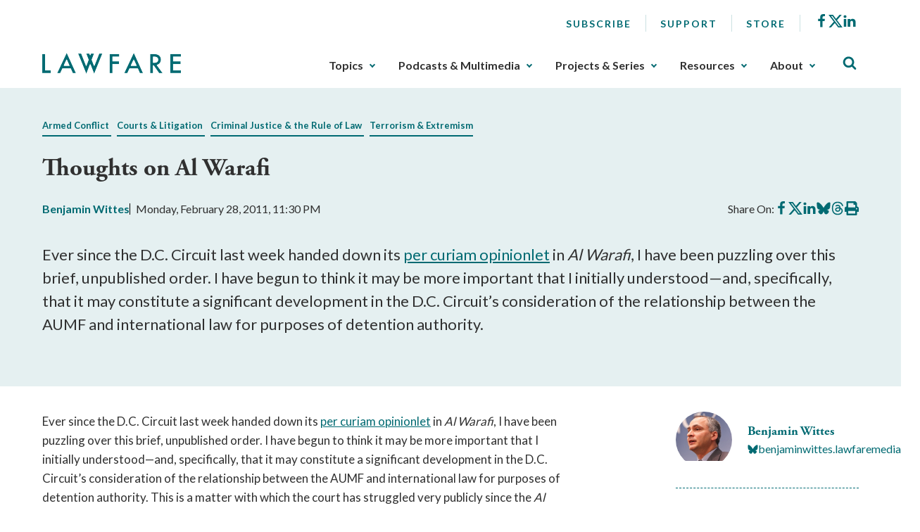

--- FILE ---
content_type: text/html; charset=utf-8
request_url: https://www.lawfaremedia.org/article/thoughts-al-warafi
body_size: 10461
content:
 <!DOCTYPE html> <html class="no-js" lang="en"> <head> <meta http-equiv="X-UA-Compatible" content="IE=edge,chrome=1" /> <meta charset="utf-8" /> <title>
	Thoughts on Al Warafi | Lawfare
</title> <meta name="viewport" content="width=device-width, initial-scale=1"> <meta name="msapplication-TileColor" content="#00aba9"> <meta name="msapplication-config" content="/assets/icons/browserconfig.xml"> <meta name="theme-color" content="#ffffff"> <meta name="twitter:card" content="summary"> <link rel="apple-touch-icon" sizes="180x180" href="/assets/icons/apple-touch-icon.png"> <link rel="icon" type="image/png" sizes="32x32" href="/assets/icons/favicon-32x32.png"> <link rel="icon" type="image/png" sizes="16x16" href="/assets/icons/favicon-16x16.png"> <link rel="manifest" href="/assets/icons/site.webmanifest"> <link rel="mask-icon" href="/assets/icons/safari-pinned-tab.svg" color="#5bbad5"> <link rel="shortcut icon" href="/favicon.ico"> <link rel="preload" as="style" href="/ResourcePackages/Talon/assets/dist/css/main.min.css?package=Talon&amp;v=MTQuMS43ODI0LjI0Mzky"> <link rel="preload" as="style" onload="this.onload=null;this.rel='stylesheet'" href="https://use.typekit.net/fsl6por.css"> <link rel="preconnect" href="https://fonts.googleapis.com"> <link rel="preconnect" href="https://fonts.gstatic.com" crossorigin> <link href="https://fonts.googleapis.com/css2?family=Lato:wght@400;700&display=swap" rel="preload" as="style" onload="this.onload=null;this.rel='stylesheet'"> <noscript> <link href="https://fonts.googleapis.com/css2?family=Lato:wght@400;700&display=swap" rel="stylesheet"> <link href="https://use.typekit.net/fsl6por.css" rel="stylesheet"> </noscript> <link href="/ResourcePackages/Talon/assets/dist/css/main.min.css?package=Talon&amp;v=MTQuMS43ODI0LjI0Mzky" rel="stylesheet" type="text/css" /><link href="/ResourcePackages/Talon/assets/dist/css/components/algolia-search/searchbox.min.css?package=Talon" rel="stylesheet" type="text/css" /><link href="/ResourcePackages/Talon/assets/dist/css/components/blog-posts/post-detail.min.css?package=Talon&amp;v=MTQuMS43ODI0LjI0Mzky" rel="stylesheet" type="text/css" /><link href="/ResourcePackages/Talon/assets/dist/css/components/contributors/contributor.min.css?package=Talon&amp;v=MTQuMS43ODI0LjI0Mzky" rel="stylesheet" type="text/css" /><link href="/ResourcePackages/Talon/assets/dist/css/components/blog-posts/post.min.css?package=Talon&amp;v=MTQuMS43ODI0LjI0Mzky" rel="stylesheet" type="text/css" /> <script>(function () { "use strict"; var el = document.getElementsByTagName('html')[0], nojsClass = "no-js", jsClass = "js"; if (el.classList) { el.classList.remove(nojsClass); el.classList.add(jsClass); } else { el.className = el.className.replace(new RegExp('(^|\\b)' + nojsClass.split(' ').join('|') + '(\\b|$)', 'gi'), ' '); el.className += ' ' + jsClass; } }());</script> <meta name="twitter:card" content="summary"></meta><meta name="citation_title" content="Thoughts on Al Warafi" /><meta name="citation_date" content="1/18/2023 4:04:33 AM" /><meta name="citation_journal_title" content="Lawfare" /><meta name="citation_publisher" content="Lawfare" /><meta name="citation_public_url" content="https://www.lawfaremedia.org/article/thoughts-al-warafi" /><meta name="citation_author" content="Benjamin Wittes" /><meta property="og:title" content="Thoughts on Al Warafi" /><meta property="og:description" content="Ever since the D.C. Circuit last week handed down its per curiam opinionlet in Al Warafi, I have been puzzling over this brief, unpublished order. I have begun to" /><meta property="og:type" content="website" /><meta property="og:url" content="https://www.lawfaremedia.org/article/thoughts-al-warafi" /><meta property="og:site_name" content="Default" /><style type="text/css" media="all">div[contenteditable] { max-width:100%; height:auto !important; }</style><meta name="Generator" content="Sitefinity 14.4.8146.0 DX" /><link rel="canonical" href="https://www.lawfaremedia.org/article/thoughts-al-warafi" /><meta name="description" content="Ever since the D.C. Circuit last week handed down its per curiam opinionlet in Al Warafi, I have been puzzling over this brief, unpublished order. I have begun to" /></head> <body> 


 <header id="site-header" class="site-header"> <a href="#site-main" class="skip-link">Skip to Main Content</a>  
<div class="container">
    <div class="header-row">
        <button type="button" class="main-nav-open" aria-label="Toggle Main Navigation">
            <svg aria-hidden="true">
                <use href="/ResourcePackages/Talon/assets/dist/sprites/icons.svg#menu"></use>
            </svg>
            <span>Menu</span>
        </button>
        <div id="Header_TC87A1B33001_Col00" class="sf_colsIn header-col header-col--logo" data-sf-element="Header Column" data-placeholder-label="Logo">
<div class="sf-content-block" >
    <div ><a href="/"><img alt="Lawfare" src="https://lawfare-assets-new.azureedge.net/assets/images/default-source/default-album/site-logo.png?sfvrsn=1d7ccf3d_1" sf-size="100" /></a></div>    
</div></div>
        <div class="header-col header-col--nav">
            <button type="button" class="main-nav-close" aria-label="Close Main Navigation">
                <span>Close</span>
            </button>
            <div id="Header_TC87A1B33001_Col01" class="sf_colsIn header-utility" data-sf-element="Header Utility" data-placeholder-label="Utility Links, Socials">
<nav class="utility-nav" aria-label="Utility Nav">
    <ul class="utility-nav__menu">
    <li class="utility-nav__item">
        <a class="utility-nav__link no-underline hover-underline" href="/subscribe" target="_self">
            Subscribe
        </a>

    </li>
    <li class="utility-nav__item">
        <a class="utility-nav__link no-underline hover-underline" href="/about/support" target="_self">
            Support
        </a>

    </li>
    <li class="utility-nav__item">
        <a class="utility-nav__link no-underline hover-underline" href="/store" target="_blank">
            Store
        </a>

    </li>
    </ul>
</nav>



<div class="sf-content-block" >
    <div ><ul class="socials"><li class="socials__item"><a href="https://www.facebook.com/Lawfareblog" class="socials__link" target="_blank" data-sf-ec-immutable=""><svg><use href="/ResourcePackages/Talon/assets/dist/sprites/icons.svg#facebook"></use></svg><span class="visually-hidden">Facebook</span></a>
 </li><li class="socials__item"><a href="https://twitter.com/lawfare" class="socials__link" target="_blank" data-sf-ec-immutable=""><svg><use href="/ResourcePackages/Talon/assets/dist/sprites/icons.svg#icon-x"></use></svg><span class="visually-hidden">X</span></a>
 </li><li class="socials__item"><a href="https://www.linkedin.com/company/the-lawfare-institute/" class="socials__link" target="_blank" data-sf-ec-immutable=""><svg><use href="/ResourcePackages/Talon/assets/dist/sprites/icons.svg#linkedin"></use></svg><span class="visually-hidden">LinkedIn</span></a>
 </li></ul></div>    
</div></div>
            <div id="Header_TC87A1B33001_Col02" class="sf_colsIn header-nav" data-sf-element="Header Navigation" data-placeholder-label="Main Nav">
<!--googleoff: all-->

<div class="visually-hidden focusable" tabindex="0">
    <p>The upcoming main navigation can be gotten through utilizing the tab key. Any buttons that open a sub navigation can be triggered by the space or enter key.</p>
</div>

<!--googleon: all-->

<nav class="main-nav" aria-label="Footer Nav-1">
    <ul class="main-nav__menu">
        <li class="main-nav__item">
            <button type="button" class="main-nav__toggle text-semibold" data-toggle data-target="sub-62776e55-ca43-45a2-9749-4ff41b02bffa">
                Topics
            </button>
            <ul id="sub-62776e55-ca43-45a2-9749-4ff41b02bffa" class="main-nav__sub">
                            <li class="main-nav__item">
                <a class="main-nav__link" href="/topics/armed-conflict" target="_self">
                    Armed Conflict
                </a>
            </li>
            <li class="main-nav__item">
                <a class="main-nav__link" href="/topics/congress" target="_self">
                    Congress
                </a>
            </li>
            <li class="main-nav__item">
                <a class="main-nav__link" href="/topics/courts-litigation" target="_self">
                    Courts &amp; Litigation
                </a>
            </li>
            <li class="main-nav__item">
                <a class="main-nav__link" href="/topics/criminal-justice-rule-of-law" target="_self">
                    Criminal Justice &amp; Rule of Law
                </a>
            </li>
            <li class="main-nav__item">
                <a class="main-nav__link" href="/topics/cybersecurity-tech" target="_self">
                    Cybersecurity &amp; Tech
                </a>
            </li>
            <li class="main-nav__item">
                <a class="main-nav__link" href="/topics/democracy-elections" target="_self">
                    Democracy &amp; Elections
                </a>
            </li>
            <li class="main-nav__item">
                <a class="main-nav__link" href="/topics/executive-branch" target="_self">
                    Executive Branch
                </a>
            </li>
            <li class="main-nav__item">
                <a class="main-nav__link" href="/topics/foreign-relations-international-law" target="_self">
                    Foreign Relations &amp; International Law
                </a>
            </li>
            <li class="main-nav__item">
                <a class="main-nav__link" href="/topics/intelligence" target="_self">
                    Intelligence
                </a>
            </li>
            <li class="main-nav__item">
                <a class="main-nav__link" href="/topics/states-localities" target="_self">
                    States &amp; Localities
                </a>
            </li>
            <li class="main-nav__item">
                <a class="main-nav__link" href="/topics/surveillance-privacy" target="_self">
                    Surveillance &amp; Privacy
                </a>
            </li>
            <li class="main-nav__item">
                <a class="main-nav__link" href="/topics/terrorism-extremism" target="_self">
                    Terrorism &amp; Extremism
                </a>
            </li>

            </ul>
        </li>
        <li class="main-nav__item">
            <button type="button" class="main-nav__toggle text-semibold" data-toggle data-target="sub-0f8eef6e-c8a2-46b4-aa11-0698ce7524ba">
                Podcasts &amp; Multimedia
            </button>
            <ul id="sub-0f8eef6e-c8a2-46b4-aa11-0698ce7524ba" class="main-nav__sub">
                            <li class="main-nav__item main-nav__item--has-children">
                    <a class="main-nav__link" href="/podcasts-multimedia/podcast" target="_self">
                        Podcasts
                    </a>
                <ul class="main-nav__sub">
                                <li class="main-nav__item">
                <a class="main-nav__link" href="/podcasts-multimedia/podcast/the-lawfare-podcast" target="_self">
                    Lawfare Daily
                </a>
            </li>
            <li class="main-nav__item">
                <a class="main-nav__link" href="/podcasts-multimedia/podcast/rational-security" target="_self">
                    Rational Security
                </a>
            </li>
            <li class="main-nav__item">
                <a class="main-nav__link" href="/podcasts-multimedia/podcast/no-bull" target="_self">
                    No Bull
                </a>
            </li>
            <li class="main-nav__item">
                <a class="main-nav__link" href="/podcasts-multimedia/podcast/escalation" target="_self">
                    Escalation
                </a>
            </li>
            <li class="main-nav__item">
                <a class="main-nav__link" href="/podcasts-multimedia/podcast/scaling-laws" target="_self">
                    Scaling Laws
                </a>
            </li>

                </ul>
            </li>
            <li class="main-nav__item main-nav__item--has-children">
                    <a class="main-nav__link" href="/podcasts-multimedia/videos-webinars" target="_self">
                        Videos/Webinars
                    </a>
                <ul class="main-nav__sub">
                                <li class="main-nav__item">
                <a class="main-nav__link" href="/podcasts-multimedia/videos-webinars/deportation-inc" target="_self">
                    Deportation, Inc.
                </a>
            </li>

                </ul>
            </li>

            </ul>
        </li>
        <li class="main-nav__item">
            <button type="button" class="main-nav__toggle text-semibold" data-toggle data-target="sub-de4456c2-76eb-41a2-9815-b527870b9dba">
                Projects &amp; Series
            </button>
            <ul id="sub-de4456c2-76eb-41a2-9815-b527870b9dba" class="main-nav__sub">
                            <li class="main-nav__item main-nav__item--has-children">
                    <a class="main-nav__link" href="/projects-series/trials-of-the-trump-administration" target="_self">
                        Trials of the Trump Administration
                    </a>
                <ul class="main-nav__sub">
                                <li class="main-nav__item">
                <a class="main-nav__link" href="/projects-series/trials-of-the-trump-administration/tracking-trump-administration-litigation" target="_self">
                    Litigation Tracker
                </a>
            </li>
            <li class="main-nav__item">
                <a class="main-nav__link" href="/projects-series/trials-of-the-trump-administration/tracking-domestic-deployments-of-the-u.s.-military" target="_self">
                    Tracking Domestic Deployments of the U.S. Military
                </a>
            </li>

                </ul>
            </li>
            <li class="main-nav__item main-nav__item--has-children">
                    <a class="main-nav__link" href="/projects-series/litigation-coverage" target="_self">
                        Litigation Coverage
                    </a>
                <ul class="main-nav__sub">
                                <li class="main-nav__item">
                <a class="main-nav__link" href="/projects-series/litigation-coverage/trump-administration-trial-coverage" target="_self">
                    Trump Administration Trial Coverage
                </a>
            </li>

                </ul>
            </li>
            <li class="main-nav__item main-nav__item--has-children">
                    <a class="main-nav__link" href="/projects-series/lawfare-research-intiative" target="_self">
                        Lawfare Research Intiative
                    </a>
                <ul class="main-nav__sub">
                                <li class="main-nav__item">
                <a class="main-nav__link" href="/projects-series/lawfare-research-intiative/security-by-design" target="_self">
                    Security by Design
                </a>
            </li>
            <li class="main-nav__item">
                <a class="main-nav__link" href="/projects-series/lawfare-research-intiative/section-230-tracker" target="_self">
                    Section 230 Tracker
                </a>
            </li>

                </ul>
            </li>
            <li class="main-nav__item">
                <a class="main-nav__link" href="/projects-series/reviews-essays" target="_self">
                    Reviews &amp; Essays
                </a>
            </li>
            <li class="main-nav__item">
                <a class="main-nav__link" href="/projects-series/the-jan.-6-project" target="_self">
                    The Jan. 6 Project
                </a>
            </li>
            <li class="main-nav__item">
                <a class="main-nav__link" href="/projects-series/archived-projects" target="_self">
                    Archived Projects
                </a>
            </li>

            </ul>
        </li>
        <li class="main-nav__item">
            <button type="button" class="main-nav__toggle text-semibold" data-toggle data-target="sub-98c86b0f-71c6-4807-a314-b54bcdf5a51c">
                Resources
            </button>
            <ul id="sub-98c86b0f-71c6-4807-a314-b54bcdf5a51c" class="main-nav__sub">
                            <li class="main-nav__item">
                <a class="main-nav__link" href="/resources/documents" target="_self">
                    Documents
                </a>
            </li>
            <li class="main-nav__item">
                <a class="main-nav__link" href="/resources/job-board" target="_self">
                    Job Board
                </a>
            </li>
            <li class="main-nav__item">
                <a class="main-nav__link" href="/resources/lawfare-news" target="_self">
                    Lawfare News
                </a>
            </li>

            </ul>
        </li>
        <li class="main-nav__item">
            <button type="button" class="main-nav__toggle text-semibold" data-toggle data-target="sub-c91b3463-ad23-4a52-98a1-3a067c96fbfa">
                About
            </button>
            <ul id="sub-c91b3463-ad23-4a52-98a1-3a067c96fbfa" class="main-nav__sub">
                            <li class="main-nav__item">
                <a class="main-nav__link" href="/about/about-lawfare" target="_self">
                    About Lawfare
                </a>
            </li>
            <li class="main-nav__item">
                <a class="main-nav__link" href="/about/our-story" target="_self">
                    Our Story
                </a>
            </li>
            <li class="main-nav__item">
                <a class="main-nav__link" href="/about/masthead" target="_self">
                    Masthead
                </a>
            </li>
            <li class="main-nav__item">
                <a class="main-nav__link" href="/about/the-lawfare-team" target="_self">
                    The Lawfare Team
                </a>
            </li>
            <li class="main-nav__item">
                <a class="main-nav__link" href="/about/support" target="_self">
                    Support
                </a>
            </li>

            </ul>
        </li>
    </ul>
</nav>




</div>
        </div>
        <div id="Header_TC87A1B33001_Col03" class="sf_colsIn header-col header-col--search" data-sf-element="Header Column" data-placeholder-label="Search">

<div id="algolia-search-box" class="site-search" data-index-name="prod_search-index" data-results-url="/search-results">
    <button type="button" class="site-search__toggle" aria-label="Toggle Site Search" data-toggle=""
        data-target="site-header-search">
        <svg aria-hidden="true">
            <use href="/ResourcePackages/Talon/assets/dist/sprites/icons.svg#search"></use>
        </svg>
    </button>
    <div id="site-header-search" class="site-search__controls p-3 py-lg-8 px-lg-17">
        <div class="container">
            <h2 class="site-search__title">Search Lawfare</h2>
            <div class="site-search__search" role="search">
                <div class="site-search__form">
                    <label for="algolia-search-input" class="visuallyhidden sr-only">Search</label>
                    <input id="algolia-search-input" name="algolia-search-input" type="text"
                        placeholder="Enter topics, titles, authors, etc..." class="site-search__input"
                        autocomplete="off" autocapitalize="off" autocorrect="off" spellcheck="false">
                    <button id="algolia-search-submit" class="site-search__submit">
                        <svg aria-hidden="true">
                            <use href="/ResourcePackages/Talon/assets/dist/sprites/icons.svg#search"></use>
                        </svg>
                    </button>
                </div>
                <div class="text-right mt-3">
                    <a href="/search-results" class="right-arrow text-bold text-small">Advanced Search</a>
                </div>
            </div>
        </div>
    </div>
</div>



</div>
    </div>
</div> </header> <main id="site-main" class="site-main" tabindex="-1"> 



<article class="post-detail">
    <header class="light-blue-green-bg mb-7 py-8 ps-2 pe-2 post-detail__header">
        <div class="container">
                    <div class="post-detail__topics mb-4">
            <span class="post-detail__topic border-underline me-2 color-primary text-bold text-small">
                    <a href="/topics/armed-conflict">Armed Conflict</a>
            </span>
            <span class="post-detail__topic border-underline me-2 color-primary text-bold text-small">
                    <a href="/topics/courts-litigation">Courts &amp; Litigation</a>
            </span>
            <span class="post-detail__topic border-underline me-2 color-primary text-bold text-small">
                    <a href="/topics/criminal-justice-rule-of-law">Criminal Justice &amp; the Rule of Law</a>
            </span>
            <span class="post-detail__topic border-underline me-2 color-primary text-bold text-small">
                    <a href="/topics/terrorism-extremism">Terrorism &amp; Extremism</a>
            </span>
        </div>


            <h1 class="post-detail__title">
                Thoughts on Al Warafi
            </h1>

                <div class="post-detail__meta mb-4 mb-lg-7">
            <div class="post-detail__authors color-primary text-bold">

                <a href=https://www.lawfaremedia.org/contributors/bwittes>Benjamin  Wittes</a>
            </div>

        <div class="post-detail__date">
            Monday, February 28, 2011, 11:30 PM
        </div>

        <div class="post-detail__share" data-sj-ignore="true">
            <span>Share On:</span>
            <a href="https://www.facebook.com/sharer/sharer.php?u=https%3a%2f%2fwww.lawfaremedia.org%2farticle%2fthoughts-al-warafi" class="post-detail__share-link" target="_blank">
                <span class="sr-only">Share on Facebook</span>
                <svg aria-hidden="true">
                    <use href="/ResourcePackages/Talon/assets/dist/sprites/icons.svg#facebook"></use>
                </svg>
            </a>
            <a href="https://twitter.com/intent/tweet?url=https%3a%2f%2fwww.lawfaremedia.org%2farticle%2fthoughts-al-warafi" class="post-detail__share-link" target="_blank">
                <span class="sr-only">Share on X</span>
                <svg aria-hidden="true">
                    <use href="/ResourcePackages/Talon/assets/dist/sprites/icons.svg#icon-x"></use>
                </svg>
            </a>
            <a href="http://www.linkedin.com/shareArticle?mini=true&amp;url=https%3a%2f%2fwww.lawfaremedia.org%2farticle%2fthoughts-al-warafi" class="post-detail__share-link" target="_blank">
                <span class="sr-only">Share on LinkedIn</span>
                <svg aria-hidden="true">
                    <use href="/ResourcePackages/Talon/assets/dist/sprites/icons.svg#linkedin"></use>
                </svg>
            </a>
            <a href="https://bsky.app/intent/compose?text=Thoughts+on+Al+Warafi https%3a%2f%2fwww.lawfaremedia.org%2farticle%2fthoughts-al-warafi" class="post-detail__share-link" target="_blank">
                <span class="sr-only">Share on BlueSky</span>
                <svg aria-hidden="true">
                    <use href="/ResourcePackages/Talon/assets/dist/sprites/icons.svg#icon-bluesky"></use>
                </svg>
            </a>
            <a href="https://threads.net/intent/post?url=https%3a%2f%2fwww.lawfaremedia.org%2farticle%2fthoughts-al-warafi&amp;text=Thoughts+on+Al+Warafi" class="post-detail__share-link" target="_blank">
                <span class="sr-only">Share on Threads</span>
                <svg aria-hidden="true">
                    <use href="/ResourcePackages/Talon/assets/dist/sprites/icons.svg#icon-threads"></use>
                </svg>
            </a>
            <a href="#" onclick="window.print(); return false" class="post-detail__share-link" target="_blank">
                <span class="sr-only">Print this article</span>
                <svg aria-hidden="true">
                    <use href="/ResourcePackages/Talon/assets/dist/sprites/solid.svg#print"></use>
                </svg>
            </a>
        </div>
    </div>


                <div class="post-detail__summary mt-4 mb-5 mb-lg-6">
                    Ever since the D.C. Circuit last week handed down its <a href="//lawfare.s3-us-west-2.amazonaws.com/staging/s3fs-public/uploads/2011/02/2011-02-22-Affirm-in-part-and-Remand-in-part.pdf">per curiam opinionlet</a> in <em>Al Warafi</em>, I have been puzzling over this brief, unpublished order. I have begun to think it may be more important that I initially understood—and, specifically, that it may constitute a significant development in the D.C. Circuit’s consideration of the relationship between the AUMF and international law for purposes of detention authority.
                </div>


        </div>
    </header>

    <div class="container">
        <div class="row">
            <div class="post-detail__rail col-md-4 col-lg-3 order-md-2 offset-lg-1">
                        <ul class="contributor-list mt-0 p-0 list-style-none d-none d-md-block">
                <li class="contributor">
                    <div class="contributor__body">
                            <div class="contributor__media">
                                <img src="https://lawfare-assets-new.azureedge.net/assets/images/default-source/contributor-images/11.jpg?sfvrsn=45d14cf1_0" alt="Benjamin  Wittes" class="contributor__img" />
                            </div>

                        <div class="contributor__content">
                            <h2 class="contributor__title h4 mb-0 text-bold">
                                <a href="https://www.lawfaremedia.org/contributors/bwittes">
                                    Benjamin  Wittes
                                </a>
                            </h2>
                                                             <div class="contributor__socials">
                                    <a href="https://bsky.app/profile/benjaminwittes.lawfaremedia.org" aria-label="Visit Benjamin  Wittes's BlueSky benjaminwittes.lawfaremedia.org">
                                        <svg aria-hidden="true" style="width:15px; height:13px;">
                                            <use href="/ResourcePackages/Talon/assets/dist/sprites/icons.svg#icon-bluesky"></use>
                                        </svg>
                                        <span>benjaminwittes.lawfaremedia.org</span>
                                    </a>
                                </div>
                        </div>
                    </div>
                </li>
        </ul>
        <hr class="d-none d-md-block mb-4 mt-5" aria-hidden="true" />
        <div class="text-center mb-4 mb-md-5">
            <a href="#postContributors" class="text-bold color-primary right-arrow">Meet The Authors</a>
        </div>
    <div class="post-detail__rail-sticky" data-sj-ignore>
        <div class="mt-4">
            <a href="/subscribe" class="button button--primary w-100">Subscribe to Lawfare</a>
        </div>
    </div>

            </div>
            <div class="col-md-8">
                <div class="post-detail__content mt-5 mt-md-0">
                    Ever since the D.C. Circuit last week handed down its <a href="//lawfare.s3-us-west-2.amazonaws.com/staging/s3fs-public/uploads/2011/02/2011-02-22-Affirm-in-part-and-Remand-in-part.pdf">per curiam opinionlet</a> in <em>Al Warafi</em>, I have been puzzling over this brief, unpublished order. I have begun to think it may be more important that I initially understood—and, specifically, that it may constitute a significant development in the D.C. Circuit’s consideration of the relationship between the AUMF and international law for purposes of detention authority. This is a matter with which the court has struggled very publicly since the <em>Al Bihani</em> panel opinion last year. The following thoughts are preliminary, and I would welcome reader response on whether they are right or wrong. <em>Al Warafi</em>, you will recall if you read our argument <a href="/al-warafi-oral-argument-preview">preview</a> and <a href="/al-warafi-oral-argument-summary">summary</a> pieces, deals with a Guantánamo detainee who claims to have been a medic in Afghanistan and thus to be immune from detention under the First Geneva Convention. The district court <a href="https://ecf.dcd.uscourts.gov/cgi-bin/show_public_doc?2009cv2368-16">rejected this argument</a>, holding that he was “part of” the Taliban and that Section 5 of the Military Commissions Act bars him from citing the Geneva Conventions as a source of rights in habeas proceedings. District Judge Royce Lamberth also strongly suggested—but did not clearly hold—that Al Warafi was not permanent medical staff but served only on an as-needed basis.The D.C. Circuit opinion reads in its entirety as follows: <blockquote>This appeal was considered on the record, the briefs, and the oral arguments of the parties. The court has accorded the issues full consideration and has determined they do not warrant a published opinion. See <a href="https://casetext.com/statute/united-states-code/title-28-appendix/federal-rules-of-appellate-procedure/title-vii-general-provisions/rule-36-entry-of-judgment-notice" class="casetext-link">FED. R. APP. P. 36</a>; D.C. CIR. R. 36(d). For the reasons stated below, it isORDERED and ADJUDGED that the judgment of the district court denying Al Warafi’s petition for a writ of habeas corpus be affirmed in part and the case remanded in part to the district court. Al Warafi first challenges the district court’s determination he was more likely than not a part of the Taliban at the time of his capture. Alternatively, Al Warafi contends that even if he was a part of the Taliban, the district court should have granted his petition because he served permanently and exclusively as “medical personnel” within the meaning of Article 24 of the First Geneva Convention and § 3-15(b)(1)-(2) of Army Regulation 190-8. On the first issue, we agree with the district court Al Warafi was more likely than not a part of the Taliban. See <a href="https://casetext.com/case/barhoumi-v-obama?page=423" class="casetext-link">Barhoumi v. Obama, 609 F.3d 416, 423 (D.C. Cir. 2010)</a>. On the second issue, the district court did not explicitly address whether Al Warafi was permanently and exclusively medical personnel within the meaning of Article 24 of the First Geneva Convention and Army Regulation 190-8, § 3-15(b)(1)-(2), assuming arguendo their applicability. It did find Al Warafi “more likely than not served as a medic on an as needed basis,” Naji Al Warafi v. Obama, 704 F. Supp. 2d 32, 42–43 (D.D.C. 2010), but we are uncertain whether this was tantamount to finding Al Warafi served only as auxiliary medical personnel within the meaning of Article 25 of the Convention and Army Regulation 190-8, § 3-15(d)(2), as the Government contends, or that finding related only to the district court’s determination Al Warafi was a “part of” the Taliban, as Al Warafi argues. We therefore remand the case to the district court to consider (or reconsider) Al Warafi’s argument he was permanently and exclusively engaged as a medic and to make a finding on this issue. Because he did not carry an identification card or wear an armlet bearing the emblem of the Medical Services at the time of capture, it appears that Al Warafi bears the burden of proving his status as permanent medical personnel. See First Geneva Convention, arts. 40, 41; id. art. 25 commentary; id. art. 40 commentary; Army Reg. 190-8, § 3-15(a). The Clerk is directed to withhold issuance of the mandate herein until seven days after the disposition of any timely petition for rehearing. See <a href="https://casetext.com/statute/united-states-code/title-28-appendix/federal-rules-of-appellate-procedure/title-vii-general-provisions/rule-41-mandate-contents-issuance-and-effective-date-stay" class="casetext-link">FED. R. APP. P. 41(b)</a>; D.C. CIR. R. 41(a)(1).Per Curiam</blockquote> The first puzzling thing about this opinion is why the court would assume <em>arguendo</em> the applicability of the First Geneva Convention and Army Regulation 190-8, rather than deciding the question of their applicability. In the lower court, after all, Judge Lamberth clearly held that the Geneva Convention argument was precluded by the MCA. Whether that decision is right or wrong seems pivotal to answer before one reaches the question of whether Al Warafi qualifies as permanent medical personnel under Geneva I. After all, if the argument is not available to Al Warafi, it really doesn’t matter for habeas purposes whether he does, or does not, qualify under the Convention’s terms.I can think of two possible reasons why the D.C. Circuit panel—consisting of Judges Douglas Ginsburg, Merrick Garland, and Stephen Williams—may have decided to assume this issue away, rather than address it. The first is that an argument under the regulation is presumably not barred, even if an argument under the Convention itself is barred, so the judges may simply be assuming that one way or another, Judge Lamberth needs to determine whether Al Warafi qualifies as a permanent medic. But there’s a second possibility—which is, if right, potentially more important: The government effectively conceded on appeal that while the MCA bars citation of the Geneva Conventions as a source of rights, the conventions nonetheless have a legitimate role in these cases. The reason is that the government concedes that the scope of detention authority under the AUMF should be construed in light of the laws of war, including the Geneva Conventions. This issue was, of course, the subject of the D.C. Circuit’s fratricidal internal dispute in the <em><a href="http://jnslp.files.wordpress.com/2010/08/al-bihani-rhg-en-banc-denial.pdf">Al Bihani</a></em> non-en banc decision last summer. So the court here may be assuming the relevance in some form of the Geneva Conventions, because there is no dispute between the parties on that point.But if that’s the case, this little opinion actually becomes pretty significant. It means that the D.C. Circuit has gone from, in the <em><a href="http://www.cadc.uscourts.gov/internet/opinions.nsf/C89FD9E7E1A62C59852578070059E29B/$file/09-5051-1223587.pdf">Al Bihani</a></em> panel opinion asserting that international law has no role in these cases to asserting in the <em>Al Bihani</em> non-en banc that this had been merely dicta to now requiring the district court to make a factual inquiry under one of the conventions. If that’s what’s going on, Section 5 of the MCA means a whole lot less than Congress probably thought when it passed the apparently sweeping bar on any “person[’s] . . . invok[ing] the Geneva Conventions or any protocols thereto in any habeas corpus or other civil action . . . as a source of rights in any court of the United States. . . .” It would seem, rather, that any Geneva Convention argument is now cognizable in the D.C. Circuit to the extent that it purports to inform the interpretation of the AUMF. If this is the D.C. Circuit’s view, I’m not sure what’s really left of Section 5 save perhaps a bar on suits alleging that, say, conditions of confinement violate the conventions’ terms.That’s a pretty dramatic change, if it’s really what happened—and it’s altogether unexplained in the opinion.
                </div>
            </div>
        </div>

        <hr>

        <div class="row post-detail__bottom-meta print-none">
                <div class="col-sm-6 mb-5 mb-sm-0">
                    <div class="row">
                        <div class="col-auto pe-0">
                            <span class="text-bold text-small">Topics:</span>
                        </div>
                        <div class="col-auto ps-2">
                                    <div class="post-detail__topics mb-4">
            <span class="post-detail__topic border-underline me-2 color-primary text-bold text-small">
                    <a href="/topics/armed-conflict">Armed Conflict</a>
            </span>
            <span class="post-detail__topic border-underline me-2 color-primary text-bold text-small">
                    <a href="/topics/courts-litigation">Courts &amp; Litigation</a>
            </span>
            <span class="post-detail__topic border-underline me-2 color-primary text-bold text-small">
                    <a href="/topics/criminal-justice-rule-of-law">Criminal Justice &amp; the Rule of Law</a>
            </span>
            <span class="post-detail__topic border-underline me-2 color-primary text-bold text-small">
                    <a href="/topics/terrorism-extremism">Terrorism &amp; Extremism</a>
            </span>
        </div>

                        </div>
                    </div>
                </div>
            <div class="pt-4 pt-sm-0 text-sm-right col-sm-6">
                <a href="#site-main" class="color-primary text-bold fw-semibold text-small up-caret up-caret--right">
                    Back to Top
                </a>
            </div>
        </div>

                <div id="postContributors" class="post-detail__contributors mt-5 mb-5 pt-lg-5 pb-lg-5">
            <div class="light-blue-green-bg ps-3 pe-3 pt-4 pb-4 p-lg-5">
                    <div class="contributor">
                        <div class="row">
                            <div class="col-md-4">
                                <div class="contributor__body">
                                        <div class="contributor__media">
                                            <img src="https://lawfare-assets-new.azureedge.net/assets/images/default-source/contributor-images/11.jpg?sfvrsn=45d14cf1_0" alt="Benjamin  Wittes" class="contributor__img" />
                                        </div>

                                    <div class="contributor__content">
                                        <h3 class="contributor__title mb-0">
                                            <a href="https://www.lawfaremedia.org/contributors/bwittes">Benjamin  Wittes</a>
                                        </h3>

                                            <div class="contributor__socials">
                                                <a href="https://bsky.app/profile/benjaminwittes.lawfaremedia.org" aria-label="Visit Benjamin  Wittes's BlueSky benjaminwittes.lawfaremedia.org">
                                                    <svg aria-hidden="true" style="width:15px; height:13px;">
                                                        <use href="/ResourcePackages/Talon/assets/dist/sprites/icons.svg#icon-bluesky"></use>
                                                    </svg>
                                                    <span>benjaminwittes.lawfaremedia.org</span>
                                                </a>
                                            </div>

                                        <a href="https://www.lawfaremedia.org/contributors/bwittes" class="right-arrow mt-3 mt-md-4 text-bold text-small text-md-medium" aria-label="Read More from Benjamin  Wittes">
                                            Read More
                                        </a>
                                    </div>
                                </div>
                            </div>

                                <div class="col-md-8">
                                    <div class="contributor__bio mt-3 mt-md-0 clearfix">
                                        Benjamin Wittes is editor in chief of <i>Lawfare</i> and a Senior Fellow in Governance Studies at the Brookings Institution. He is the author of several books.
                                    </div>
                                </div>
                        </div>
                    </div>
            </div>
        </div>

    </div>
</article>







}

<div id="Main_C003_Col00" class="sf_colsIn container" data-sf-element="Container" data-placeholder-label="Container"><div id="Main_C025_Col00" class="sf_colsIn" data-sf-element="Container" data-placeholder-label="NonSearchableContainer"><div id="Main_C020_Col00" class="sf_colsIn pt-3 pb-3" data-sf-element="Small Vertical Spacing" data-placeholder-label="Small Vertical Spacing"><div class="featured-grid-alt row" data-sf-element="Row">
    <div id="Main_C021_Col00" class="sf_colsIn col-lg-8 offset-lg-1 order-lg-2" data-sf-element="Column 1" data-placeholder-label="Column 1">
<div class="sf-content-block" >
    <div ><h2>More Articles&nbsp;</h2></div>    
</div><div id="Main_C023_Col00" class="sf_colsIn pt-3 pb-3" data-sf-element="Small Vertical Spacing" data-placeholder-label="Small Vertical Spacing">




<ul class="post-list grid-md-2x2 grid-lg-3x3 mb-0 mt-0 p-0">
        <li class="post post--hover-fx post--highlight post--articles mb-6 mb-lg-15">

    <div class="post__media mb-3">
        <img src="[data-uri]" alt="" class="lazy-img post__img" width=1080px height=720px data-src="https://lawfare-assets-new.azureedge.net/assets/images/default-source/article-images/idf_operation_long_arm_(2).jpg?sfvrsn=d5e57b75_7" /><noscript><img src="https://lawfare-assets-new.azureedge.net/assets/images/default-source/article-images/idf_operation_long_arm_(2).jpg?sfvrsn=d5e57b75_7" alt="" class="post__img" width=1080px height=720px /></noscript>
    </div>

            <h3 class="post__title mb-2">
                <a href="https://www.lawfaremedia.org/article/the-icc-s-unsurprising-decision-on-arrest-warrants-for-netanyahu--gallant--and-deif" class="post__link">
                    The ICC’s Unsurprising Decision on Arrest Warrants for Netanyahu, Gallant, and Deif
                </a>
            </h3>

            <div class="post__meta mb-2">
                    <div class="post__contributors color-primary text-small text-semibold">
                                <a href="https://www.lawfaremedia.org/contributors/ckeitner" class="post__author">
                                    Chim&#232;ne  Keitner
                                </a>
                    </div>

                <div class="post__date text-small">
                    Nov 25, 2024
                </div>
            </div>

    <div class="post__summary">
        A three-judge panel of the ICC found “reasonable grounds to believe” Israeli and Hamas leaders are responsible for international crimes and should face trial. 
    </div>
        </li>
        <li class="post post--hover-fx post--highlight post--articles mb-6 mb-lg-15">

    <div class="post__media mb-3">
        <img src="[data-uri]" alt="" class="lazy-img post__img" width=3464px height=2536px data-src="https://lawfare-assets-new.azureedge.net/assets/images/default-source/article-images/a_watchtower_at_the_famous_guantanamo_bay_prison_camp-_at_dusk-_january_2011_-d.jpeg?sfvrsn=b7a2df6c_5" /><noscript><img src="https://lawfare-assets-new.azureedge.net/assets/images/default-source/article-images/a_watchtower_at_the_famous_guantanamo_bay_prison_camp-_at_dusk-_january_2011_-d.jpeg?sfvrsn=b7a2df6c_5" alt="" class="post__img" width=3464px height=2536px /></noscript>
    </div>

            <h3 class="post__title mb-2">
                <a href="https://www.lawfaremedia.org/article/a-useful-argument-at-the-intersection-of-two-military-commissions-cases" class="post__link">
                    A Useful Argument at the Intersection of Two Military Commissions Cases
                </a>
            </h3>

            <div class="post__meta mb-2">
                    <div class="post__contributors color-primary text-small text-semibold">
                                <a href="https://www.lawfaremedia.org/contributors/mgluck" class="post__author">
                                    Matt  Gluck
                                </a>
                                <a href="https://www.lawfaremedia.org/contributors/hhan" class="post__author">
                                    Hyemin  Han
                                </a>
                    </div>

                <div class="post__date text-small">
                    Nov 2, 2024
                </div>
            </div>

    <div class="post__summary">
        One of the defendants in the military commissions could benefit from illuminating a statutory change in a key evidentiary dispute.
    </div>
        </li>
        <li class="post post--hover-fx post--highlight post--documents mb-6 mb-lg-15">


            <h3 class="post__title mb-2">
                <a href="https://www.lawfaremedia.org/article/israel-responds-to-the-icc-prosecutor&#39;s-request-for-arrest-warrants" class="post__link">
                    Israel Responds to the ICC Prosecutor&#39;s Request for Arrest Warrants
                </a>
            </h3>

            <div class="post__meta mb-2">
                    <div class="post__contributors color-primary text-small text-semibold">
                                <a href="https://www.lawfaremedia.org/contributors/bgreen" class="post__author">
                                    Ben  Green
                                </a>
                    </div>

                <div class="post__date text-small">
                    Oct 7, 2024
                </div>
            </div>

    <div class="post__summary">
        Israel requested an order requiring notice concerning investigations into Israel’s conduct related to the war in Gaza, and challenged the ICC’s jurisdiction over pending arrest warrants.
    </div>
        </li>
</ul>



</div>
    </div>
    <div id="Main_C021_Col01" class="sf_colsIn col-lg-3" data-sf-element="Column 2" data-placeholder-label="Column 2">
<div class="sf-content-block" >
    <div ><h2>Other Topics</h2></div>    
</div><div id="Main_C022_Col00" class="sf_colsIn pt-3 pb-3" data-sf-element="Small Vertical Spacing" data-placeholder-label="Small Vertical Spacing">


<div>
    <ul class="list-style-none m-0 p-0">
     <li>
        <a class="text-bold text-small color-primary no-underline hover-underline" href="/topics/armed-conflict" target="_self">
            Armed Conflict &nbsp;&nbsp;&nbsp;<img src="/ResourcePackages/Talon/assets/dist/images/right-arrow.png" alt="" aria-hidden="true" loading="lazy">
        </a>

    </li>
     <li class=mt-4>
        <a class="text-bold text-small color-primary no-underline hover-underline" href="/topics/congress" target="_self">
            Congress &nbsp;&nbsp;&nbsp;<img src="/ResourcePackages/Talon/assets/dist/images/right-arrow.png" alt="" aria-hidden="true" loading="lazy">
        </a>

    </li>
     <li class=mt-4>
        <a class="text-bold text-small color-primary no-underline hover-underline" href="/topics/courts-litigation" target="_self">
            Courts &amp; Litigation &nbsp;&nbsp;&nbsp;<img src="/ResourcePackages/Talon/assets/dist/images/right-arrow.png" alt="" aria-hidden="true" loading="lazy">
        </a>

    </li>
     <li class=mt-4>
        <a class="text-bold text-small color-primary no-underline hover-underline" href="/topics/criminal-justice-rule-of-law" target="_self">
            Criminal Justice &amp; Rule of Law &nbsp;&nbsp;&nbsp;<img src="/ResourcePackages/Talon/assets/dist/images/right-arrow.png" alt="" aria-hidden="true" loading="lazy">
        </a>

    </li>
     <li class=mt-4>
        <a class="text-bold text-small color-primary no-underline hover-underline" href="/topics/cybersecurity-tech" target="_self">
            Cybersecurity &amp; Tech &nbsp;&nbsp;&nbsp;<img src="/ResourcePackages/Talon/assets/dist/images/right-arrow.png" alt="" aria-hidden="true" loading="lazy">
        </a>

    </li>
     <li class=mt-4>
        <a class="text-bold text-small color-primary no-underline hover-underline" href="/topics/democracy-elections" target="_self">
            Democracy &amp; Elections &nbsp;&nbsp;&nbsp;<img src="/ResourcePackages/Talon/assets/dist/images/right-arrow.png" alt="" aria-hidden="true" loading="lazy">
        </a>

    </li>
     <li class=mt-4>
        <a class="text-bold text-small color-primary no-underline hover-underline" href="/topics/executive-branch" target="_self">
            Executive Branch &nbsp;&nbsp;&nbsp;<img src="/ResourcePackages/Talon/assets/dist/images/right-arrow.png" alt="" aria-hidden="true" loading="lazy">
        </a>

    </li>
     <li class=mt-4>
        <a class="text-bold text-small color-primary no-underline hover-underline" href="/topics/foreign-relations-international-law" target="_self">
            Foreign Relations &amp; International Law &nbsp;&nbsp;&nbsp;<img src="/ResourcePackages/Talon/assets/dist/images/right-arrow.png" alt="" aria-hidden="true" loading="lazy">
        </a>

    </li>
     <li class=mt-4>
        <a class="text-bold text-small color-primary no-underline hover-underline" href="/topics/intelligence" target="_self">
            Intelligence &nbsp;&nbsp;&nbsp;<img src="/ResourcePackages/Talon/assets/dist/images/right-arrow.png" alt="" aria-hidden="true" loading="lazy">
        </a>

    </li>
     <li class=mt-4>
        <a class="text-bold text-small color-primary no-underline hover-underline" href="/topics/states-localities" target="_self">
            States &amp; Localities &nbsp;&nbsp;&nbsp;<img src="/ResourcePackages/Talon/assets/dist/images/right-arrow.png" alt="" aria-hidden="true" loading="lazy">
        </a>

    </li>
     <li class=mt-4>
        <a class="text-bold text-small color-primary no-underline hover-underline" href="/topics/surveillance-privacy" target="_self">
            Surveillance &amp; Privacy &nbsp;&nbsp;&nbsp;<img src="/ResourcePackages/Talon/assets/dist/images/right-arrow.png" alt="" aria-hidden="true" loading="lazy">
        </a>

    </li>
     <li class=mt-4>
        <a class="text-bold text-small color-primary no-underline hover-underline" href="/topics/terrorism-extremism" target="_self">
            Terrorism &amp; Extremism &nbsp;&nbsp;&nbsp;<img src="/ResourcePackages/Talon/assets/dist/images/right-arrow.png" alt="" aria-hidden="true" loading="lazy">
        </a>

    </li>
    </ul>
</div>




</div>
    </div>
</div>
</div>
</div>
</div>
<div id="Main_C010_Col00" class="sf_colsIn light-blue-green-bg pt-6 pb-6 pt-lg-9 pb-lg-9" data-sf-element="Light Blue Green Background" data-placeholder-label="Light Blue Green Background">

    <div class="mailchimp-form">
        <div class="container">
            <div class="row">
                <div class="col-lg-4">
                    <h2>Subscribe to Lawfare</h2>
                </div>
                <div class="col-lg-8">
                     <!-- Begin Mailchimp Signup Form -->
 <div id="mc_embed_signup">
    <form action="https://lawfareblog.us3.list-manage.com/subscribe/post?u=bd822938162e7a18f80368b60&amp;id=88bb7953cf&amp;f_id=00dcc2e1f0" class="validate m-0" id="mc-embedded-subscribe-form" method="post" name="mc-embedded-subscribe-form" novalidate="" target="_blank">
        <div id="mc_embed_signup_scroll">
            <div class="subscribe-form-grid">
                <div class="input-group">
                    <label for="mce-EMAIL" class="visuallyhidden">Email Address <span class="asterisk">*</span> </label> 
                    <input class="required email" id="mce-EMAIL" name="EMAIL" required="" type="email" value="" placeholder="Your Email Address" style="width:280px"/>
                </div>
                <div class="input-group">
                    <label for="mce-FNAME" class="visuallyhidden">First Name </label> 
                    <input id="mce-FNAME" name="FNAME" type="text" value="" placeholder="First Name"/>
                </div>
                <div class="input-group">
                    <label for="mce-LNAME" class="visuallyhidden">Last Name </label> 
                    <input id="mce-LNAME" name="LNAME" type="text" value="" placeholder="Last Name"/>
                </div>

                <div class="subscribe-form__newsletter-opts">
                    <strong>Newsletters </strong>
                    <ul class="list-style-none p-0 m-0">
                        <li>
                            <div class="checkbox">
                                <input id="mce-group[11]-11-0" name="group[11][1]" type="checkbox" value="1" /> 
                                <label for="mce-group[11]-11-0" class="text-small text-medium">Today on Lawfare</label>
                            </div>
                        </li>
                        <li>
                            <div class="checkbox">
                                <input id="mce-group[11]-11-1" name="group[11][4]" type="checkbox" value="4" /> 
                                <label for="mce-group[11]-11-1" class="text-small text-medium">The Week That Was</label>
                            </div>
                        </li>
                    </ul>
                </div>

                <div class="subscribe-form__submit-column">
                    <!-- real people should not fill this in and expect good things - do not remove this or risk form bot signups-->
                    <div aria-hidden="true" style="position: absolute; left: -5000px;">
                        <label for="b_bd822938162e7a18f80368b60_88bb7953cf">Bot Input</label>
                        <input name="b_bd822938162e7a18f80368b60_88bb7953cf" tabindex="-1" type="text" value="" />
                    </div>
                    <button class="button button--primary" id="mc-embedded-subscribe" name="subscribe" type="submit">
                        <span class="right-arrow-white">
                            Subscribe
                        </span>
                    </button>
                </div>
            </div>
            <div class="clear" id="mce-responses">
                <div class="response" id="mce-error-response" style="display:none"> </div>
                <div class="response" id="mce-success-response" style="display:none"> </div>
            </div> 
        </div>
    </form>
</div>
<!--End mc_embed_signup-->
                </div>
            </div>
        </div>
    </div>



</div> </main> <footer id="site-footer" class="site-footer"> 
<div class="container">
    <div class="footer-grid">
        <div class="footer-col footer-col--brand">
            <div id="Footer_TC87A1B33012_Col00" class="sf_colsIn site-footer__logo" data-sf-element="Logo" data-placeholder-label="Logo">
<div class="sf-content-block" >
    <div ><a href="/"><img src="https://lawfare-assets-new.azureedge.net/assets/images/default-source/default-album/logo-white.png?sfvrsn=bf746646_1" alt="Lawfare" sf-size="2930" /></a>
<p class="h3 mb-4 mt-3">Hard National Security Choices</p></div>    
</div></div>
            <div id="Footer_TC87A1B33012_Col01" class="sf_colsIn site-footer__socials mt-4" data-sf-element="Socials" data-placeholder-label="Socials">
<div class="sf-content-block" >
    <div ><ul class="socials"><li class="socials__item text-bold">Stay Connected</li><li class="socials__item"><a href="https://www.facebook.com/Lawfareblog" class="socials__link" target="_blank" data-sf-ec-immutable="" rel="noopener noreferrer"><svg><use href="/ResourcePackages/Talon/assets/dist/sprites/icons.svg#facebook"></use></svg>
 <span class="visually-hidden">Facebook</span>
 </a>
 </li><li class="socials__item"><a href="https://twitter.com/lawfare" class="socials__link" target="_blank" data-sf-ec-immutable="" rel="noopener noreferrer"><svg><use href="/ResourcePackages/Talon/assets/dist/sprites/icons.svg#icon-x"></use></svg>
 <span class="visually-hidden">X</span>
 </a>
 </li><li class="socials__item"><a href="https://www.linkedin.com/company/the-lawfare-institute/" class="socials__link" target="_blank" data-sf-ec-immutable="" rel="noopener noreferrer"><svg><use href="/ResourcePackages/Talon/assets/dist/sprites/icons.svg#linkedin"></use></svg>
 <span class="visually-hidden">LinkedIn</span>
 </a>
 </li><li class="socials__item"><a href="https://www.youtube.com/@lawfaremedia" class="socials__link" target="_blank" data-sf-ec-immutable="" rel="noopener noreferrer"><svg><use href="/ResourcePackages/Talon/assets/dist/sprites/icons.svg#youtube"></use></svg>
 <span class="visually-hidden">Youtube</span>
 </a>
 </li></ul></div>    
</div></div>
        </div>
        <div class="footer-col footer-col--links">
            <div id="Footer_TC87A1B33012_Col02" class="sf_colsIn" data-sf-element="Links" data-placeholder-label="Links">
<div class="sf-content-block" >
    <div ><h2 class="font-primary h5 mb-2 mb-md-3 text-uppercase">Lawfare</h2></div>    
</div>


<nav class="footer-nav" aria-label="Footer Navigation-1">
    <ul class="footer-nav__menu">
     <li class="footer-nav__item">
        <a href="/topics" class="footer-nav__link no-underline hover-underline" target="_self">Topics</a>

    </li>
     <li class="footer-nav__item">
        <a href="/podcasts-multimedia" class="footer-nav__link no-underline hover-underline" target="_self">Podcasts</a>

    </li>
    </ul>
</nav>


</div>
            <div id="Footer_TC87A1B33012_Col03" class="sf_colsIn" data-sf-element="Links" data-placeholder-label="Links">
<div class="sf-content-block" >
    <div ><h2 class="font-primary h5 mb-2 mb-md-3 text-uppercase">Resources</h2></div>    
</div>


<nav class="footer-nav" aria-label="Footer Navigation-2">
    <ul class="footer-nav__menu">
     <li class="footer-nav__item">
        <a href="/resources/job-board" class="footer-nav__link no-underline hover-underline" target="_self">Job Board</a>

    </li>
     <li class="footer-nav__item">
        <a href="/about/support" class="footer-nav__link no-underline hover-underline" target="_self">Support</a>

    </li>
    </ul>
</nav>


</div>
            <div id="Footer_TC87A1B33012_Col04" class="sf_colsIn" data-sf-element="Links" data-placeholder-label="Links">
<div class="sf-content-block" >
    <div ><h2 class="font-primary h5 mb-2 mb-md-3 text-uppercase">About</h2></div>    
</div>


<nav class="footer-nav" aria-label="Footer Navigation-3">
    <ul class="footer-nav__menu">
     <li class="footer-nav__item">
        <a href="/about/our-story" class="footer-nav__link no-underline hover-underline" target="_self">Our Story</a>

    </li>
     <li class="footer-nav__item">
        <a href="/about/masthead" class="footer-nav__link no-underline hover-underline" target="_self">Masthead</a>

    </li>
    </ul>
</nav>


</div>
        </div>
    </div>
</div>
 <div class="subfooter"> <div class="container"> <div class="subfooter-row"> <div class="subfooter-col subfooter-col--copyright mb-3 mb-lg-0"> <div>&copy; 2026</div> 

<div class="sf-content-block" >
    <div >The Lawfare Institute</div>    
</div> </div> <div class="subfooter-col subfooter-col--misc"> 

<div class="sf-content-block" >
    <div >Published by <strong>The Lawfare Institute</strong></div>    
</div> </div> </div> </div> </div> </footer>  <script defer="" src="/ResourcePackages/Talon/assets/dist/js/all.min.js?package=Talon&amp;v=MTQuMS43ODI0LjI0Mzky" type="text/javascript"></script>  

<!-- Google tag (gtag.js) --> <script async src="https://www.googletagmanager.com/gtag/js?id=G-E5H029SRP7"></script> <script> window.dataLayer = window.dataLayer || []; function gtag(){dataLayer.push(arguments);} gtag('js', new Date()); gtag('config', 'G-E5H029SRP7'); </script>  <script src="/ClientApps/dist/searchbox.js?package=Talon&amp;v=MTQuMS43ODI0LjI0Mzky" type="text/javascript"></script><script src="//s3.amazonaws.com/downloads.mailchimp.com/js/mc-validate.js" type="text/javascript"></script><script type="text/javascript"><!--//--><![CDATA[// ><!--
        (function($) {window.fnames = new Array(); window.ftypes = new Array();fnames[0]='EMAIL';ftypes[0]='email';fnames[1]='FNAME';ftypes[1]='text';fnames[2]='LNAME';ftypes[2]='text';}(jQuery));var $mcj = jQuery.noConflict(true);
    //--><!]]></script> <script>(function(){function c(){var b=a.contentDocument||a.contentWindow.document;if(b){var d=b.createElement('script');d.innerHTML="window.__CF$cv$params={r:'9bf7af6cdf6cf849',t:'MTc2ODY3MjEyNA=='};var a=document.createElement('script');a.src='/cdn-cgi/challenge-platform/scripts/jsd/main.js';document.getElementsByTagName('head')[0].appendChild(a);";b.getElementsByTagName('head')[0].appendChild(d)}}if(document.body){var a=document.createElement('iframe');a.height=1;a.width=1;a.style.position='absolute';a.style.top=0;a.style.left=0;a.style.border='none';a.style.visibility='hidden';document.body.appendChild(a);if('loading'!==document.readyState)c();else if(window.addEventListener)document.addEventListener('DOMContentLoaded',c);else{var e=document.onreadystatechange||function(){};document.onreadystatechange=function(b){e(b);'loading'!==document.readyState&&(document.onreadystatechange=e,c())}}}})();</script></body> </html>

--- FILE ---
content_type: application/javascript
request_url: https://www.lawfaremedia.org/ClientApps/dist/searchbox.js?package=Talon&v=MTQuMS43ODI0LjI0Mzky
body_size: -2062
content:
!function(){const e=document.getElementById("algolia-search-box"),t=document.getElementById("algolia-search-input"),n=document.getElementById("algolia-search-submit");if(e){const a=e.dataset.indexName,l=e.dataset.resultsUrl,d=e=>{"Enter"===e.key&&o()},o=()=>{const e=t.value;window.location.href=`${l}?${a}%5Bquery%5D=${e}`};null==t||t.addEventListener("keydown",(e=>d(e))),null==n||n.addEventListener("click",(()=>o()))}}();
